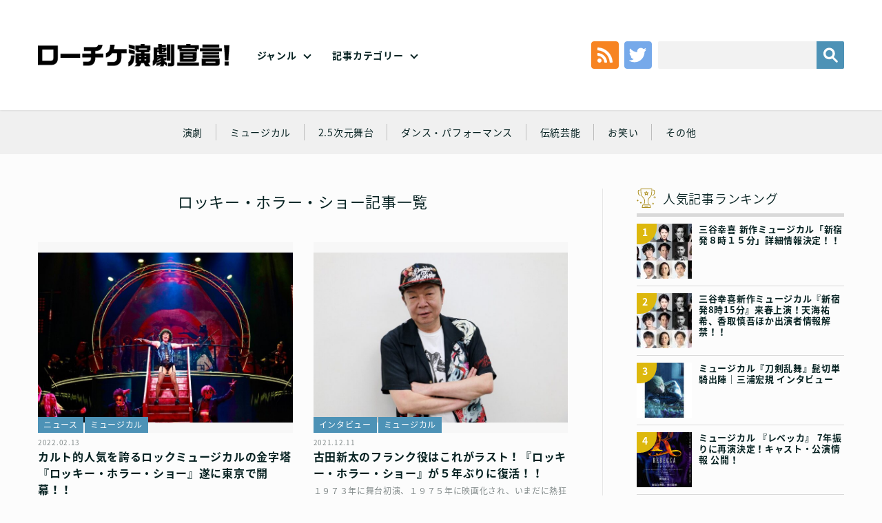

--- FILE ---
content_type: text/css
request_url: https://engekisengen.com/wp-content/themes/engeki/style.css
body_size: 6901
content:
/*
Theme Name: ローチケ演劇宣言
Theme URI:
Description: engeki Website theme
Version: 1.1
Author: clownworks
Author URI: http://www.clownworks.org/
*/

@charset "UTF-8";

/* 
html5doctor.com Reset Stylesheet
v1.6.1
Last Updated: 2010-09-17
Author: Richard Clark - http://richclarkdesign.com 
Twitter: @rich_clark
*/

html, body, div, span, object, iframe,
h1, h2, h3, h4, h5, h6, p, blockquote, pre,
abbr, address, cite, code,
del, dfn, em, img, ins, kbd, q, samp,
small, strong, sub, sup, var,
b, i,
dl, dt, dd, ol, ul, li,
fieldset, form, label, legend,
table, caption, tbody, tfoot, thead, tr, th, td,
article, aside, canvas, details, figcaption, figure, 
footer, header, hgroup, menu, nav, section, summary,
time, mark, audio, video {
    margin:0;
    padding:0;
    border:0;
    outline:0;
    font-size:100%;
    vertical-align:baseline;
    background:transparent;
}

body {
    line-height:1;
	-webkit-text-size-adjust: 100%;
}

article,aside,details,figcaption,figure,
footer,header,hgroup,menu,nav,section { 
    display:block;
}

nav ul {
    list-style:none;
}

blockquote, q {
    quotes:none;
}

blockquote:before, blockquote:after,
q:before, q:after {
    content:'';
    content:none;
}

a {
    margin:0;
    padding:0;
    font-size:100%;
    vertical-align:baseline;
    background:transparent;
}

/* change colours to suit your needs */

ins {
    background-color:#ff9;
    color:#000;
    text-decoration:none;
}

/* change colours to suit your needs */

mark {
    background-color:#ff9;
    color:#000; 
    font-style:italic;
    font-weight:bold;
}

del {
    text-decoration: line-through;
}

abbr[title], dfn[title] {
    border-bottom:1px dotted;
    cursor:help;
}

table {
    border-collapse:collapse;
    border-spacing:0;
}

/* change border colour to suit your needs */

hr {
    display:block;
    height:1px;
    border:0;   
    border-top:1px solid #cccccc;
    margin:1em 0;
    padding:0;
}

input, select {
    vertical-align:middle;
}

*{
	-webkit-box-sizing:border-box;
	        box-sizing:border-box; 
}

html {
	width: 100%;
	color: #072222;
	font-size: 62.5%;
	font-family: "Noto Sans Japanese", "游ゴシック", YuGothic, "ヒラギノ角ゴ ProN W3", "Hiragino Kaku Gothic ProN", "メイリオ", Meiryo, sans-serif;
}

body {
	width: 100%;
	font-size: 14px;
	font-size: 1.4rem;
	line-height : 1.75 ;
	letter-spacing : 0.05em;
	word-wrap:break-word;
	text-align:left;
	background-color: #fcfcfc;
}

* {
	-webkit-text-size-adjust: 100%;
  -webkit-transition: all 0.2s ease;
  transition: all 0.2s ease;
}

a {
	color:#072222;
	text-decoration:none;
	-webkit-text-size-adjust: 100%;
  -webkit-transition: all 0.2s ease;
  transition: all 0.2s ease;
}

img {
	max-width:100%;
	height:auto;
	vertical-align: bottom;
}

.pc {
	display:block!important;
}

.sp {
	display:none!important;
}

.inner {
	max-width: 1270px;
	margin: 0 auto;
	padding: 0 50px;
	position: relative;
}

.clearfix:before,
.clearfix:after {
    content: " "; /* 1 */
    display: table; /* 2 */
}

.clearfix:after {
    clear: both;
}

/*
 * For IE 6/7 only
 * Include this rule to trigger hasLayout and contain floats.
 */

.clearfix {
    *zoom: 1;
}

li {list-style: none;}

main,header,footer,nav,section,article,figure,aside {
　display:block;
}

/* Header */

.header {
	position: fixed;
	top:0;
	left: 0;
	right: 0;
	width: 100%;
	background-color: rgba(255, 255, 255, .8);
	-webkit-box-shadow: 0px 0px 3px 0px rgba(0, 0, 0, 0.15);
	        box-shadow: 0px 0px 3px 0px rgba(0, 0, 0, 0.15);
	margin: 0;
	-webkit-transition: .3s;
	transition: .3s;
	z-index: 1000;
}

.header .inner {
		padding-top: 64px;
		padding-bottom: 63px;
	}

.header h1 {
		width: 23.8%;
	}
.header h1 a {
		display:block;
	}

/* Global Navigation */

#g_nav {
	width: 304px;
	height: 38px;
	position: absolute;
	top: 50%;
	left: 28%;
	margin: -20px 0 0;
}

.g_nav_ul {
	display: inline-block;
}

.g_nav_ul > li.arrow > a {
		font-weight: bold;
		position: relative;
		padding: 13px 40px 13px 12px
	}

.g_nav_ul > li.arrow > a:after {
    content: '';
    width: 6px;
    height: 6px;
    border: 0px;
    border-top: solid 2px #072222;
    border-right: solid 2px #072222;
    -webkit-transform: rotate(135deg);
            transform: rotate(135deg);
    position: absolute;
    top: 50%;
    right: 20px;
    margin-top: -4px;
}

.g_nav_ul li {
		position: relative;
		width: 100%;
	}

.g_nav_ul a {
		display: block;
		line-height: 1;
		text-decoration: none;
	}

.g_nav_ul ul {
		list-style: none;
		position: absolute;
		top: 100%;
		left: 0;
		right: 0;
	}

.g_nav_ul ul li {
			color: #fff;
			height: 0;
			overflow: hidden;
			-webkit-transition: .2s;
			transition: .2s;
		}

.g_nav_ul ul li a {
				background: #ededed;
				font-size: 12px;
				padding: 14px 15px;
			}

.g_nav_ul ul li.isLong a {
    padding: 8px 15px;
}

/* Hover Action */

.g_nav_ul li:hover > a {
		background: #4d92b6;
		color: #fff
	}

.g_nav_ul li:hover > a:after {
    border-top-color: #fff;
    border-right-color: #fff;
}

.g_nav_ul li:hover ul li {
		border-top: 1px solid #d4d4d4;
		height: 40px;
		overflow: visible;
	}

.g_nav_sns { display: none; }

/* Seach */

.header-form {
	position: absolute;
	right: 50px;
	top: 50%;
	line-height: 40px;
	margin: -20px 0 0;
}

.header-form a {
		display: inline-block;
		margin: 0 5px 0 0
	}

.header-form a:hover {
    opacity: .5;
}

.header-form img {
		vertical-align: bottom;
	}

.header-form > input, .header-form > button {
		vertical-align: top;
	}

.header-form input[type="search"] {
		-webkit-appearance: none;
		   -moz-appearance: none;
		        appearance: none;
		background: #f2f2f2;
		border: none;
		border-radius: 2px 0 0 2px;
		padding: 0 12px;
		width: 230px
	}

.header-form input[type="search"]:focus {
    outline: none;
}

.header-form button {
		-webkit-appearance: none;
		   -moz-appearance: none;
		        appearance: none;
		background: #4d92b6;
		border: none;
		border-radius: 0 2px 2px 0;
		line-height: 0;
		padding: 9px
	}

.header-form button:hover {
    opacity: .5;
}

/* Navigation Toggle */

#nav-toggle {
	position: absolute;
	left: 15px;
	top: 18px;
	width: 30px;
	cursor: pointer;
	z-index: 21;
}

#nav-toggle span {
		display: block;
		width: 100%;
		height: 5px;
		background: #4d92b6;
		margin: 5px 0 0;
		-webkit-transition: .35s ease-in-out;
		transition: .35s ease-in-out
	}

#nav-toggle span:first-child {
    margin: 0;
}

#search-toggle {
	position: absolute;
	right: 16px;
	top: 17px;
	cursor: pointer;
	z-index: 21;
}

/* Sub Navigation */

#sub_nav {
	background: #f0f0f0;
	margin: 160px 0 0;
	padding: 20px 0;
	width: 100%;
	max-width: 100%;
	overflow-x: scroll;
	-webkit-overflow-scrolling: touch;
}

ul.sub_nav {
	width: 1124px;
	margin: 0 auto;
	text-align: center;
}

ul.sub_nav li {
		display: inline-block;
		border-left: 1px solid #bdbdbd;
		margin: 0 0 0 -5px;
		padding: 0 40px
	}

ul.sub_nav li:first-child {
    border-left: none;
}

ul.sub_nav li a:hover {
    color: #4d92b6;
}

/* Main Contents */

main {
	font-size: 14px;
	font-size: 1.4rem;
	padding: 50px 0 0;
}

.contents {
	width: 70%;
	float: left;
	padding-right: 50px;
	position: relative;
}
.err_contents {
	width: 70%;
	float: none;
	margin: 0 auto;
	position: relative;
}
.err_contents p {
	margin-bottom: 1em;
}

.sidebar {
	width: 30%;
	float: right;
	padding-left: 50px;
	position: relative
}

.sidebar:before {
    content: '';
    display: block;
    position: absolute;
    left: -0.5px;
    top: 0;
    bottom: 0;
    width: 1px;
    background: #e6e6e6;
}

#page {
	position: relative;
	top: 30px;
	z-index: 0;
}

.single .contents, .page .contents {
		float: none;
		margin: 0 auto;
		padding: 0;
		width: 100%;
	}


#page-top {
    font-size: 0;
    position: fixed;
    bottom: 20px;
    right: 20px;
    opacity: 0;
	transform: rotateZ(-90deg);
	background-color: #000;
    width: 40px;
    height: 40px;
	line-height: 40px;
    border-radius: 50%;
}
#page-top.fade-in {
    color: #ffffff;
    opacity: 0.6;
    text-align: center;
    font-size: 18px;
    font-family: Arial, Helvetica, "sans-serif";
    transition: opacity 1s;
}

/* Footer */

.footer {
	width:100%;
	font-size: 12px;
	font-size: 1.2rem;
	margin: 100px 0 0;
	text-align: center;
	
}

.footer .inner {
		padding-bottom: 80px;
	}

.footer-nav {
	border-top: 1px solid #e5e5e5;
	margin: 0 auto 20px;
	padding-top: 50px;
}

.footer-nav li {
		display: inline-block;
		margin: 0 10px 10px;
	}

.footer-nav li a {
	text-decoration: underline;
	color: #666;
	display: inline-block;
	padding: 0 0 2px 
}

.footer-nav li a:hover {
    border-color: #4d92b6;
    color: #4d92b6;
}

.copyright {
	color: #666;
}

.headline {
	font-size: 22px;
	font-size: 2.2rem;
	font-weight: 400;
	margin-bottom: 40px;
	text-align: center;
}

.headline2 {
	font-size: 18px;
	font-size: 1.8rem;
	font-weight: 300;
	line-height: 170%;
	border-bottom: 5px solid #d9d9d9;
	margin-bottom: 10px;
}

h2.headline2 span {
	padding-right: 4%;
}

.headline3 {
	font-size: 22px;
	font-size: 2.2rem;
	font-weight: 600;
	line-height: 170%;
	margin-bottom: 10px;
}

.button01 {
	clear: both;
	text-align: center;
	width: 370px;
	height: 70px;
	display: block;
	margin: 0 auto;
	background-color: #4d92b6;
	color: #fff;
	line-height: 70px;
}
.button01:hover {
	background-color: #66b1d8;
}

/* Pagination */

nav.pagination {
	font-size: 14px;
	margin: 100px 0 0;
	text-align: center;
}

.page-numbers {
	background: #4d92b6;
	border-radius: 2px;
	color: #fff;
	display: inline-block;
	margin: 3px 0;
	padding: 8px 4px;
	min-width: 40px
}

.page-numbers.current {
    background: #d9d9d9;
}

hr {
	width: 1180px;
	margin: 0 auto;
	border-top:#ebeae8 1px solid; 
}

/* Post Index */

.new_post {
	background: url(img/post/new.svg) no-repeat left center;
	background-size: contain;
	padding-left: 44px;
	height: 38px;
	display: inline-block;
}

/*#post_list {
	display: inline-block;
}*/

.posts-row {
	display: -webkit-box;
	display: -ms-flexbox;
	display: flex;
	-ms-flex-wrap: wrap;
	    flex-wrap: wrap;
	margin: 0 -15px;
}

.post_box {
	width: 50%;
	margin: 0 0 50px;
	padding: 0 15px;
	position: relative;
}

.post_box .thumb {
		position: relative;
		width: 100%;
		margin: 0 0 5px;
	}

.post_box .thumb .thumb-a {
			background-color: #f7f7f7;
			display: block;
			padding-bottom: 75%;
			position: relative;
			width: 100%;
		}

.post_box .thumb img {
			max-height: 100%;
			max-width: 100%;
			width: auto;
			height: auto;
			position: absolute;
			top: 0;
			bottom: 0;
			left: 0;
			right: 0;
			margin: auto;
		}

.post_box .thumb .cat {
			position: absolute;
			bottom: 0;
		}

.post_box h3 {
		font-size: 16px;
		font-size: 1.6rem;
		line-height: 150%;
		margin-bottom: 5px;
	}
.post_box a:hover,
.wpp a:hover,
.rp a:hover,
.widget_media_image a:hover{
    opacity: 0.8;
}
.wpp a {
    display: block;
}

.cat li {
		display: inline-block;
		font-size: 12px;
		font-size: 1.2rem;
		line-height: 1;
		margin: 5px 2px 0 0;
		background-color: #4d92b6;
	}

.cat li a {
			display: block;
			padding: 5px 8px 6px;
			width: 100%;
			height: 100%;
			color: #fff;
		}

.date {
	font-size: 10px;
	font-size: 1.0rem;
	color: #828a8a;
}

.post_read {
	color: #828a8a;
	font-size: 12px;
	line-height: 1.5;
}

/* Single Post */

article.single {
	max-width: 770px;
	margin: 0 auto 80px;
	border-bottom: 1px solid #e5e5e5;
	padding: 0 0 50px;
	position: relative;
}

header.post-head {
	display: block;
	border-bottom: 1px solid #e5e5e5;
	padding-bottom: 25px;
	margin-bottom: 25px;

}

header.post-head > .headline3 { margin-bottom: 0; }

header.post-head > .clearfix { margin: 10px 0 0; }

header.post-head .date {
		float: right;
		margin: 5px 0 0;
		text-align: right;
	}

header.post-head .cat { float: left; }

.post-body {
	margin-bottom: 30px;
}

.post-body > picture.single-thumbnail {
	background: #000;
	text-align: center;
}

.post-body picture, .post-body figure {
		display: block;
		margin: 1em 0;
	}

.post-body h3 {
		border-left: 4px solid #4d92b6;
		padding: 0 0 0 10px;
		font-size: 20px;
		font-size: 2.0rem;
		margin: 1.5em 0 1em
	}

.post-body h3:after {
    content: "";
    display: table;
    clear: both;
}

.post-body h4 {
		border-left: 4px solid #4d92b6;
		padding-left: 10px;
		font-size: 18px;
		font-size: 1.8rem;
		margin-bottom: 1em;
	}

.post-body h5 {
		font-size: 16px;
		font-size: 1.6rem;
		margin-bottom: 1em;
	}

.post-body p {
		font-size: 14px;
		line-height: 24px;
		margin-bottom: 1em;
	}

.post-body pre {
		font-size: 13px;
		line-height: 24px;
		white-space: pre-wrap;
	}

.post-body img.aligncenter, 
		.post-body img.alignleft, 
		.post-body img.alignright {
    display: block;
}

.post-body img.aligncenter {
    margin: 2em auto;
}

.post-body img.alignleft {
    float: left;
    margin: 0 1em 1em 0;
    max-width: 49%;
}

.post-body img.alignright {
    float: right;
    margin: 0 0 1em 1em;
    max-width: 49%;
}

.post-body > :first-child {
		margin-top: 0;
	}

.post-info {
	width: 100%;
	background-color: #f2f4f5;
	padding: 20px;
	margin: 50px 0 30px;
}

.post-info h3 {
		font-size: 16px;
		font-size: 1.6rem;
		color: #226081;
	}

.post-info h4 {
		font-size: 18px;
		font-size: 1.8rem;
		margin-bottom: 10px;
	}

.post-info .ticket_link {
		display: block;
		text-align: center;
		width: 370px;
		height: 80px;
		line-height: 80px;
		font-size: 16px;
		font-size: 1.6rem;
		margin: 30px auto 10px;
		color: #fff;
		background-color: #4d92b6;
	}

.post-info-pic {
	display: block;
	margin: 15px 0;
	text-align: center;
}

footer.post-foot {
	font-size: 12px;
	line-height: 2em;
}

footer.post-foot .genre, footer.post-foot .category {
		display: inline-block;
	}

footer.post-foot .genre { margin: 0 2em 0 0; }

footer.post-foot .tag { margin: 1em 0 0; }

footer.post-foot h6, footer.post-foot ul, footer.post-foot li, footer.post-foot a {
		display: inline-block;
	}

footer.post-foot li {
		margin: 0 0 0 1em
	}

footer.post-foot li:first-child {
    margin: 0;
}

footer.post-foot a {
		border-bottom: 1px solid #4d92b6;
		color: #4d92b6;
	}

/* Share buttons */

article.single .share_box {
	position: absolute;
	left: 100%;
	top: 0;
	width: 94px;
	min-height: 292px;
	background-color: #eeeeee;
	line-height: 17px;
	margin: 0 0 0 30px;
	padding: 15px 8px;
	text-align: center;
	-webkit-transition: 0s;
	transition: 0s;
}

article.single .share_box h6 {
		color: #828a8a;
		margin: 0 0 8px;
	}

article.single .share_box.fixed {
    position: fixed;
    margin: 0;
    z-index: 50;
}

a[class^="a2a_button"] {
	line-height: 0 !important;
	margin: 8px 8px 0;
	padding: 0 !important;
}

/* Related Posts */

.related-posts .post_box {
		width: 33.33333333%;
		margin: 0;
	}

.related-post {
	background: url(img/post/related.svg) no-repeat left center;
	background-size: contain;
	padding-left: 40px;
	height: 38px;
	display: inline-block;
}

/* Widget(Sidebar) */

.sidebar-tab-nav { display: none; }

.widget-sect {
	margin-bottom: 30px
}

.widget-sect:last-child {
    margin-bottom: 0;
}

.widget-sect > .headline2 {
		background: url() no-repeat left top/28px;
		padding: 0 0 6px 38px;
}

.popular-posts > .headline2 {
		background: url(./img/widget/ranking.svg) no-repeat left top/28px;
		padding: 0 0 6px 38px;
}

.recommended-posts > .headline2 {
		background: url(./img/widget/recommend.svg) no-repeat left top/28px;
			padding: 0 0 6px 38px;}

/** Wordpress Popular Posts **/

div.wpp,
div.rp {
	border-bottom: 1px solid #d9d9d9;
	margin-bottom: 10px;
	padding-bottom: 10px;
	position: relative;
}

div.wpp > picture, div.rp > picture {
		float: left;
		width: 33%;
		max-width: 100px;
		margin: 0 10px 0 0;
	}

div.wpp > h4, div.rp > h4 {
		font-size: 13px;
		line-height: 1.25;
	}

div.wpp:after, div.rp:after {
    clear: both;
    content: '';
    display: table;
}

div.wpp b.rank-num {
		position: absolute;
		left: 0;
		top: 0;
		background: #ddb80d;
		border-radius: 0 0 24px;
		color: #fff;
		display: block;
		padding: 0 12px 6px 8px;
		text-align: center;
	}

/* banners */

.widget-sect.widget_media_image {
	margin-bottom: 15px;
}

.widget_media_image > a {
		display: block;
	}

.widget_media_image > a > img {
			width: 100%;
		}
.post_list #media_image-2 img {
    width: auto;
    display: block;
    margin: 0 auto;
}

article.page {
	max-width: 770px;
	margin: 0 auto;
}

/* Top */

/* Slider */

.top-slider-sect {
	border-bottom: 1px solid #e6e6e6;
	margin: 0 0 30px;
	padding-bottom: 50px;
}

.slick-track {
	padding-bottom: 3px;
	-webkit-transition: none 0s ease 0s;
	transition: none 0s ease 0s;
	-webkit-transition: initial;
	transition: initial;
}

.top-slider {
	width: 100%;
}

.top-slide-pic {
	background: #000;
	display: block;
	position: relative;
	padding-bottom: 66.6666666%;
}

/* 3:2 */

.top-slide-pic > a {
		background: url() no-repeat center/cover;
		display: block;
		position: absolute;
		left: 0;
		right: 0;
		top: 0;
		bottom: 0;
	}

.top-slide-meta {
	background: #fff;
	-webkit-box-shadow: 0 0 3px rgba(0,0,0,.15);
	        box-shadow: 0 0 3px rgba(0,0,0,.15);
	margin: -50px 40px 0;
	padding: 20px 15px 15px;
	position: relative;
}

.top-slide-meta h3 {
		font-size: 18px;
		line-height: 27px;
		font-weight: normal;
	}

.top-slide-meta .cat {
		position: absolute;
		left: 15px;
		top: -16px;
	}

.top-slide-meta .date {
		margin: 4px 0 0;
		text-align: right;
	}

/* Current/None Current setting */

.top-slide-meta { opacity: 0; }

.top-slide-pic > a { opacity: .5; }

.slick-current .top-slide-meta, .slick-center .top-slide-meta, .slick-center-dummy .top-slide-meta { opacity: 1; }

.slick-current .top-slide-pic > a, .slick-center .top-slide-pic > a, .slick-center-dummy .top-slide-pic > a { opacity: 1; }

/**
 * Flickering Prevention
 * https://github.com/kenwheeler/slick/issues/1890
 * https://github.com/kenwheeler/slick/issues/1961
 */

.slick-slide,
.slick-slider .slick-track,
.slick-slider .slick-list {
	-webkit-transform: translate3d(0, 0, 0);
	        transform: translate3d(0, 0, 0);
	-webkit-transform: translateZ(0);
	        transform: translateZ(0);
	-webkit-perspective: 1000px;
	        perspective: 1000px;
	-webkit-backface-visibility: hidden;
	        backface-visibility: hidden;
}

/* @import "./vendor/_slick.css"; */

@media screen and (max-width: 960px) {/* Base */
.pc { display:none !important; }
.sp { display:inline-block !important; }

.inner {
	padding: 0 30px;
}/* Header */
	.header .inner {
		width: 100%;
		padding-top: 19px;
		padding-bottom: 17px;
	}

	.header h1 {
		width: 180px;
		margin: 0 auto;
		text-align: center;
	}

/* Global Navigation */
#g_nav {
	background: #fff;
	-webkit-box-shadow: 0px 10px 10px 0px rgba(0, 0, 0, 0.25);
	        box-shadow: 0px 10px 10px 0px rgba(0, 0, 0, 0.25);
	display: none;
	left: 0;
	right: 0;
	top: 60px;
	margin: 0;
	width: auto;
	height: auto;
}

.g_nav_ul {
	display: block;
}
		.g_nav_ul > li.arrow > a {
			background: #4d92b6;
			border-bottom: 1px solid #7daec8;
			color: #fff
		}
		.g_nav_ul > li.arrow > a:after {
        border-top-color: #fff;
        border-right-color: #fff;
    }
	
	.g_nav_ul ul {
		position: static;
	}
		.g_nav_ul ul li.isLong a {
        padding: 14px 15px;
    }

/* Disable Hover Action */
	.g_nav_ul li:hover ul li {
		border-top: none;
		height: 0;
		overflow: hidden;
	}

/* Navigation Toggle */
#nav-toggle { display: block; }
	.open #g_nav { display: block; }

	.open #nav-toggle span:first-child {
        -webkit-transform: translateY(10px) rotate(315deg);
                transform: translateY(10px) rotate(315deg);
    }

	.open #nav-toggle span:nth-child(2) {
        -webkit-transform: scaleX(0);
                transform: scaleX(0);
    }

	.open #nav-toggle span:last-child {
        -webkit-transform: translateY(-10px) rotate(-315deg);
                transform: translateY(-10px) rotate(-315deg);
    }

/* Accordion */
	.g_nav_ul > li.arrow.opened > a:after {
		-webkit-transform: rotate(-45deg);
		        transform: rotate(-45deg);
		margin-top: -1px;
	}
	.g_nav_ul > li.arrow.opened ul li {
		border-top: 1px solid #d4d4d4;
		height: 40px
	}
	.g_nav_ul > li.arrow.opened ul li:last-child {
        border-bottom: 1px solid #7daec8;
    }

	.g_nav_ul > li.arrow.opened ul:last-of-type li:last-child {
		border-bottom-color: #d4d4d4;
	}

.g_nav_sns {
	display: block;
	padding: 25px 15px;
	text-align: center;
}
	.g_nav_sns-a img {
		margin: 8px;
	}

/* Search */
.header-form {
	display: none;
	left: 0;
	right: 0;
	top: 60px;
	background: #fff;
	-webkit-box-shadow: 0px 10px 10px 0px rgba(0, 0, 0, 0.25);
	        box-shadow: 0px 10px 10px 0px rgba(0, 0, 0, 0.25);
	margin: 0;
	padding: 0 16px 16px;
}
	.header-form a {
		display: none;
	}
	.header-form input[type="search"] {
		width: calc(100% - 40px);
	}
.header-form.showed {
        display: block;
    }

/* Sub Navigation */
#sub_nav {
	margin: 60px 0 0;
	padding: 0;
}

ul.sub_nav {
	width: 700px;
	text-align: left;
}
	ul.sub_nav li {
		line-height: 1;
		padding: 13px 16px;
	}
		ul.sub_nav li a {
			font-size: 12.5px;
		}/* Main Contents */

main {
	padding: 30px 0 0
}

main.home {
        padding: 0;
    }

.contents {
	width: 100%;
	float: none;
	padding: 0;
	position: relative;
	z-index: 0;
}


.sidebar {
	border-top: 1px solid #e6e6e6;
	float: none;
	margin: 60px 30px 0;
	padding: 30px 0 0 ;
	width: auto;
	width: initial
}

.sidebar:before {
        display: none;
    }/* Footer */

.footer {
	margin: 50px 0 0;
	padding: 0 15px 0;
}

	.footer .inner {
		padding-bottom: 30px;
	}/* Component */

.headline {
	margin-bottom: 20px;
}

/* Button */
.button01 {
	width: 90%;
	height: 60px;
	line-height: 60px;
}

/* Paginatioin */
nav.pagination {
	margin: 30px 0 0;
}/* Post Index */

.post_box,
.related-posts .post_box {
	width: 100%;
	margin: 0 0 30px;
}

.posts-row {
	padding: 0 15px;
}

/* Single Post */
article.single {
	margin: 0 auto 50px;
}
	header.post-head .cat, header.post-head .date { float: none; }
	header.post-head .date { margin: 0; text-align: left; }
	header.post-head .cat { margin: 5px 0 0; }
	.post-body h3 {
		font-size: 15px;
		line-height: 25px;
		margin: 1.75em 0 1.2em;
	}

	.post-body h4 {
		font-size: 14px;
		line-height: 23px;
		margin-bottom: 1.2em;
	}

	.post-body h5 {
		font-size: 13px;
		line-height: 22px;
		margin-bottom: 1.2em;
	}

	.post-body p {
		margin-bottom: 1.2em;
	}

	.post-body img.alignleft,
		.post-body img.alignright {
        float: none;
        margin: 2em auto;
        max-width: 100%;
    }
	footer.post-foot .genre, footer.post-foot .category {
		display: block;
	}
	footer.post-foot .genre { margin: 0 0 .5em; }
	footer.post-foot .tag { margin: .5em 0 0; }
	.post-info .ticket_link {
		width: 100%;
		height: 60px;
		line-height: 60px;
		margin: 20px auto 0;
	}

/* Share buttons */
article.single .share_box {
	margin: 30px 0 0;
	position: static;
	width: 100%;
	min-height: auto;
	left: auto;
	left: initial;
	top: auto;
	top: initial
}
article.single .share_box.fixed {
        position: static;
        margin: 30px 0 0;
    }

article.single .share_fixed{
	position: relative;
	margin-left: 0;
}/* Widget(Sidebar) */

/* Tab */
.sidebar-tab-nav {
	border-bottom: 5px solid #d9d9d9;
	display: block;
	margin-bottom: 10px;
}

	.sidebar-tab-nav ul {
		display: -webkit-box;
		display: -ms-flexbox;
		display: flex;
	}

.sidebar-tab-btn {
	cursor: pointer;
	font-size: 12px;
	text-align: center;
	width: 50%;
}
	.sidebar-tab-btn > span {
		background: url() no-repeat left center/24px;
		display: inline-block;
		padding: 13px 0 11px 30px;
	}

.sidebar-tab-btn.ranking > span {
        background-image: url(./img/widget/ranking.svg);
    }

.sidebar-tab-btn.recommend > span {
        background-image: url(./img/widget/recommend.svg);
    }

.sidebar-tab-btn.focus {
        background-color: #ebebeb;
        font-weight: bold;
    }

.widget-sect {
	display: none
}

.widget-sect.focus {
        display: block;
    }

.widget-sect > .widget > .headline2 {display: none;
    }
.widget-sect > .headline2 {
	display: none;
}
/* Banners */
.widget-sect.widget_media_image {
	display: block;
	margin-bottom: 30px;
}

.widget_media_image {
	float: left;
	width: 50%
}

.widget_media_image:nth-child(2n+1) {
        padding-right:15px;
    }

.widget_media_image:nth-child(2n) {
        padding-left:15px;
    }/* Slider */
.top-slider-sect {
	border-bottom: none;
	margin: 0 -30px 30px;
	padding-bottom: 31px;
	position: relative
}
.top-slider-sect:after {
        content: '';
        display: block;
        position: absolute;
        left: 30px;
        right: 30px;
        bottom: 0;
        height: 1px;
        background: #e6e6e6;
    }

.top-slide-meta {
	margin: -50px 30px 0;
}

	.top-slide-meta h3 {
		font-size: 14px;
		line-height: 21px;
		font-weight: normal;
	}

	.top-slide-meta .cat { left: 10px; }
	.top-slide-meta .date { margin: 2px 0 0; }
}

/* END (max-width: 960px) */

@media screen and (max-width: 640px) {
	/* Base */
	.inner {
		padding: 0 15px;
	}

	/* Main Contents(Layout) */
	.sidebar {
		margin: 30px 15px 0;
	}

	/* Widget */
	
	/* Banners */
	.widget-sect.widget_media_image {
		margin-bottom: 15px;
	}
	.widget_media_image {
		float: none;
		width: 100%
	}
	.widget_media_image:nth-child(2n+1),
		.widget_media_image:nth-child(2n) {
        padding: 0;
    }

	/* Slider */
	.top-slider-sect {
		margin: 0 -15px 30px;
	}
	.top-slide-meta {
		margin: -50px 15px 0;
	}
}

@media screen and (max-width: 320px) {
}


--- FILE ---
content_type: application/javascript
request_url: https://engekisengen.com/wp-content/themes/engeki/main.js
body_size: 2016
content:
(function ($) {

	"use strict";
	var $window = $(window);
	var $header = $('#header');
	var windowWidth = window.innerWidth;
	var breakPoint = 960;

	/**
	 * Header Scroll
	 */
	var headerHeight = $header.height();
	var startPos = 0;

	function headerScroll () {
		var currentPos = $window.scrollTop();

		if ( currentPos > startPos) { // Scroll down

			if( currentPos > 199) 
				$header.css("top", "-" + headerHeight + "px");

		} else { // Scroll up
			$header.css("top", 0);
		}

		startPos = currentPos;
	}
	
	/**
	 * Mobile Navigation Event
	 */
	var $navToggleBtn = $('#nav-toggle');
	var $accodionList = $('.g_nav_ul > li');
	var $searchToggleBtn = $('#search-toggle');
	var $searchForm = $('#header-form');
	var $accordionBtn = $('.g_nav_ul > li.arrow > a');

	// Toggle Menu
	function mobileNavigationToggle (e) {
		
		$searchForm.removeClass('showed');
		$header.toggleClass('open');
		$accodionList.removeClass('opened');

	};

	// Accordion
	function mobileNavigationAccordion (e) {
		e.preventDefault();

		if ( window.innerWidth > 960 ) return;

		var $parent = $(e.target).parent();
		if ( $parent.hasClass('opened') ) {
			$parent.removeClass('opened');
			return;
		}

		$accodionList.removeClass('opened');
		$parent.addClass('opened');
	};

	// Toggle Search Form
	function searchToggle (e) {
		e.preventDefault();

		$header.removeClass('open');
		$accodionList.removeClass('opened');

		$searchForm.toggleClass('showed');
	}

	/**
	 * Append Ranking Numbers
	 */
	function appendRanking () {
		var $rankings = $('div.wpp');
		if ( $rankings.length ) {
			for (var i=0; i<$rankings.length; i++) {
				var number = i+1;
				
				var b = document.createElement('b');
				var node = document.createTextNode(number);
				b.appendChild(node);
				b.className = 'rank-num';

				$rankings[i].append(b);
			}
		}
	}

	/**
	 * Widget Tab
	 */
	var $widgetTabBtn = $('.sidebar-tab-btn');
	var $widgetSect = $('.sidebar-inner > .widget-sect');

	function widgetTab (e) {
		e.preventDefault();

		var $this = $(this);
		if ( $this.hasClass('focus') ) return;

		var target = $this.data('target');
		
		// Section
		$widgetSect.removeClass('focus');
		$widgetSect.eq(target).addClass('focus');

		// Button
		$widgetTabBtn.removeClass('focus');
		$this.addClass('focus');
	}

	/**
	 * Sharebox Sticky
	 */
	var $sharebox = $('.share_box');
	var $article = $('article.single');

	function shareboxSticky () {

		var shareboxOffset = $sharebox.offset();
		var shareboxHeight = $sharebox.innerHeight();
		var articleHeight = $article.height();

		$sharebox.addClass('fixed').css({
			left: shareboxOffset.left,
			top: shareboxOffset.top
		});

		var gap = articleHeight - shareboxHeight;
		var data = {
			shareboxOffset: shareboxOffset,
			gap: gap,
		};
		$window.on('scroll', data, shareboxStickyScroll);

	}
	// Window Scroll Event
	function shareboxStickyScroll (e) {
		var scrollTop = $window.scrollTop();
		var shareboxOffset = e.data.shareboxOffset;
		var gap = e.data.gap;

		if (scrollTop > gap) {
			
			var surplus = scrollTop - gap;
			var newTopPosition = shareboxOffset.top - surplus;

			$sharebox.css('top', newTopPosition+'px');
		} else {
			$sharebox.css('top', shareboxOffset.top+'px');
		}
	}

	function mobileEvents () {
		// Mobile Navigation
		$navToggleBtn.on('click', mobileNavigationToggle);
		$accordionBtn.on('click', mobileNavigationAccordion);
		$searchToggleBtn.on('click', searchToggle);

		// Widget Tab
		$widgetTabBtn.on('click', widgetTab);
	}

	function pcEvents () {
		// Sharebox Sticky
		if ( $sharebox.length ) shareboxSticky();
	}

	/**
	 * On load
	 */
	$window.on('load', function () {

		// Common
		$window.on('scroll', headerScroll);
		appendRanking();
		$widgetSect.eq(0).addClass('focus');

		if ( windowWidth <= breakPoint ) mobileEvents()
		else pcEvents()
	});

	/**
	 * On resize
	 */
	$window.on('resize', function () {
		var newWindowWidth = window.innerWidth;

		// Update header height
		headerHeight = $header.height();

		// If pc, readjust the position of sharebox
		if ( windowWidth > breakPoint && $sharebox.length ) {
			$sharebox.removeClass('fixed');
			$sharebox.attr('style', '');
			shareboxSticky();
		}

		// Return if window width has not changed
		if ( windowWidth <= breakPoint && newWindowWidth <= breakPoint ) return;
		if ( windowWidth > breakPoint && newWindowWidth > breakPoint ) return;

		// Update windowWidth
		windowWidth = newWindowWidth;
		console.log("Window Resized!");
				
		// Mobile to PC
		if ( windowWidth > breakPoint ) {
			// Off events
			$navToggleBtn.off('click', mobileNavigationToggle);
			$accordionBtn.off('click', mobileNavigationAccordion);
			$searchToggleBtn.off('click', searchToggle);
			$widgetTabBtn.off('click', widgetTab);

			// Remove unnecessary class
			$header.removeClass('open');
			$accodionList.removeClass('opened');
			$searchForm.removeClass('showed');

			// pcEvents();
		}
		// PC to Mobile
		else {
			// Off events
			$window.off('scroll', shareboxStickyScroll);

			// Remove unnecessary class
			$sharebox.removeClass('fixed');
			$sharebox.attr('style', '');

			mobileEvents();
		}

	});

})(jQuery3)


//スクロール量を取得する関数
function getScrolled() {
 return ( window.pageYOffset !== undefined ) ? window.pageYOffset: document.documentElement.scrollTop;
}

//トップに戻るボタンの要素を取得
var topButton = document.getElementById( 'page-top' );

//ボタンの表示・非表示
window.onscroll = function() {
  ( getScrolled() > 500 ) ? topButton.classList.add( 'fade-in' ): topButton.classList.remove( 'fade-in' );
};

//トップに移動する関数
function scrollToTop() {
  var scrolled = getScrolled();
  window.scrollTo( 0, Math.floor( scrolled / 2 ) );
  if ( scrolled > 0 ) {
    window.setTimeout( scrollToTop, 30 );
  }
};

//イベント登録
topButton.onclick = function() {
  scrollToTop();
};

